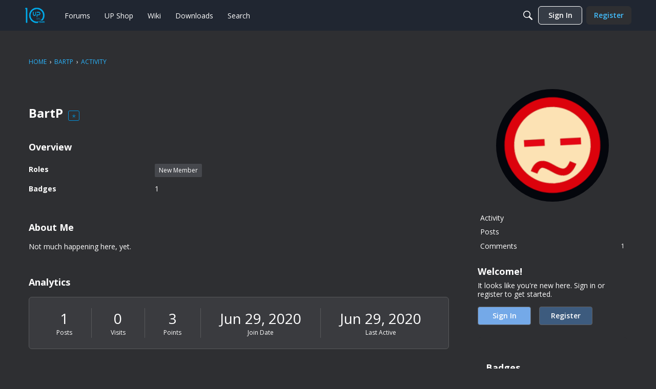

--- FILE ---
content_type: application/x-javascript
request_url: https://forum.up-community.org/js/library/jquery.jcrop.min.js?v=69447fb0
body_size: 6124
content:
(function(u){u.Jcrop=function(A,J){function S(t){return Math.round(t)+"px"}function Y(t){return e.baseClass+"-"+t}function X(){return u.fx.step.hasOwnProperty("backgroundColor")}function T(t){var c=u(t).offset();return[c.left,c.top]}function N(t){return[t.pageX-V[0],t.pageY-V[1]]}function ye(t){typeof t!="object"&&(t={}),e=u.extend(e,t),u.each(["onChange","onSelect","onRelease","onDblClick"],function(c,i){typeof e[i]!="function"&&(e[i]=function(){})})}function me(t,c,i){if(V=T(x),W.setCursor(t==="move"?t:t+"-resize"),t==="move")return W.activateHandlers(Te(c),le,i);var l=z.getFixed(),f=xe(t),M=z.getCorner(xe(f));z.setPressed(z.getCorner(f)),z.setCurrent(M),W.activateHandlers(Re(t,l),le,i)}function Re(t,c){return function(i){if(e.aspectRatio)switch(t){case"e":i[1]=c.y+1;break;case"w":i[1]=c.y+1;break;case"n":i[0]=c.x+1;break;case"s":i[0]=c.x+1}else switch(t){case"e":i[1]=c.y2;break;case"w":i[1]=c.y2;break;case"n":i[0]=c.x2;break;case"s":i[0]=c.x2}z.setCurrent(i),b.update()}}function Te(t){var c=t;return we.watchKeys(),function(i){z.moveOffset([i[0]-c[0],i[1]-c[1]]),c=i,b.update()}}function xe(t){switch(t){case"n":return"sw";case"s":return"nw";case"e":return"nw";case"w":return"ne";case"ne":return"sw";case"nw":return"se";case"se":return"nw";case"sw":return"ne"}}function Ce(t){return function(c){return e.disabled||t==="move"&&!e.allowMove||(V=T(x),ne=!0,me(t,N(c)),c.stopPropagation(),c.preventDefault()),!1}}function Se(t,c,i){var l=t.width(),f=t.height();l>c&&c>0&&(l=c,f=c/t.width()*t.height()),f>i&&i>0&&(f=i,l=i/t.height()*t.width()),H=t.width()/l,B=t.height()/f,t.width(l).height(f)}function oe(t){return{x:t.x*H,y:t.y*B,x2:t.x2*H,y2:t.y2*B,w:t.w*H,h:t.h*B}}function le(t){var c=z.getFixed();c.w>e.minSelect[0]&&c.h>e.minSelect[1]?(b.enableHandles(),b.done()):b.release(),W.setCursor(e.allowSelect?"crosshair":"default")}function ke(t){if(e.disabled||!e.allowSelect)return!1;ne=!0,V=T(x),b.disableHandles(),W.setCursor("crosshair");var c=N(t);return z.setPressed(c),b.update(),W.activateHandlers(qe,le,t.type.substring(0,5)==="touch"),we.watchKeys(),t.stopPropagation(),t.preventDefault(),!1}function qe(t){z.setCurrent(t),b.update()}function ze(){var t=u("<div></div>").addClass(Y("tracker"));return Be&&t.css({opacity:0,backgroundColor:"white"}),t}function Ke(t){G.removeClass().addClass(Y("holder")).addClass(t)}function Ee(t,c){function i(){window.setTimeout(E,o)}var l=t[0]/H,f=t[1]/B,M=t[2]/H,v=t[3]/B;if(!be){var m=z.flipCoords(l,f,M,v),j=z.getFixed(),F=[j.x,j.y,j.x2,j.y2],r=F,o=e.animationDelay,w=m[0]-F[0],d=m[1]-F[1],R=m[2]-F[2],re=m[3]-F[3],n=0,h=e.swingSpeed;l=r[0],f=r[1],M=r[2],v=r[3],b.animMode(!0);var p,E=function(){return function(){n+=(100-n)/h,r[0]=Math.round(l+n/100*w),r[1]=Math.round(f+n/100*d),r[2]=Math.round(M+n/100*R),r[3]=Math.round(v+n/100*re),n>=99.8&&(n=100),n<100?(Oe(r),i()):(b.done(),b.animMode(!1),typeof c=="function"&&c.call(K))}}();i()}}function Me(t){Oe([t[0]/H,t[1]/B,t[2]/H,t[3]/B]),e.onSelect.call(K,oe(z.getFixed())),b.enableHandles()}function Oe(t){z.setPressed([t[0],t[1]]),z.setCurrent([t[2],t[3]]),b.update()}function Le(){return oe(z.getFixed())}function We(){return z.getFixed()}function Ye(t){ye(t),fe()}function je(){e.disabled=!0,b.disableHandles(),b.setCursor("default"),W.setCursor("default")}function Fe(){e.disabled=!1,fe()}function Ge(){b.done(),W.activateHandlers(null,null)}function Xe(){G.remove(),O.show(),O.css("visibility","visible"),u(A).removeData("Jcrop")}function Ne(t,c){b.release(),je();var i=new Image;i.onload=function(){var l=i.width,f=i.height,M=e.boxWidth,v=e.boxHeight;x.width(l).height(f),x.attr("src",t),Q.attr("src",t),Se(x,M,v),k=x.width(),y=x.height(),Q.width(k).height(y),U.width(k+te*2).height(y+te*2),G.width(k).height(y),Z.resize(k,y),Fe(),typeof c=="function"&&c.call(K)},i.src=t}function he(t,c,i){var l=c||e.bgColor;e.bgFade&&X()&&e.fadeTime&&!i?t.animate({backgroundColor:l},{queue:!1,duration:e.fadeTime}):t.css("backgroundColor",l)}function fe(t){e.allowResize?t?b.enableOnly():b.enableHandles():b.disableHandles(),W.setCursor(e.allowSelect?"crosshair":"default"),b.setCursor(e.allowMove?"move":"default"),e.hasOwnProperty("trueSize")&&(H=e.trueSize[0]/k,B=e.trueSize[1]/y),e.hasOwnProperty("setSelect")&&(Me(e.setSelect),b.done(),delete e.setSelect),Z.refresh(),e.bgColor!=Ae&&(he(e.shade?Z.getShades():G,e.shade&&e.shadeColor||e.bgColor),Ae=e.bgColor),ie!=e.bgOpacity&&(ie=e.bgOpacity,e.shade?Z.refresh():b.setBgOpacity(ie)),se=e.maxSize[0]||0,ce=e.maxSize[1]||0,ae=e.minSize[0]||0,ue=e.minSize[1]||0,e.hasOwnProperty("outerImage")&&(x.attr("src",e.outerImage),delete e.outerImage),b.refresh()}var e=u.extend({},u.Jcrop.defaults),V,He=navigator.userAgent.toLowerCase(),Be=/msie/.test(He),Ie=/msie [1-6]\./.test(He);typeof A!="object"&&(A=u(A)[0]),typeof J!="object"&&(J={}),ye(J);var pe={border:"none",visibility:"visible",margin:0,padding:0,position:"absolute",top:0,left:0},O=u(A),Pe=!0;if(A.tagName=="IMG"){if(O[0].width!=0&&O[0].height!=0)O.width(O[0].width),O.height(O[0].height);else{var ge=new Image;ge.src=O[0].src,O.width(ge.width),O.height(ge.height)}var x=O.clone().removeAttr("id").css(pe).show();x.width(O.width()),x.height(O.height()),O.after(x).hide()}else x=O.css(pe).show(),Pe=!1,e.shade===null&&(e.shade=!0);Se(x,e.boxWidth,e.boxHeight);var k=x.width(),y=x.height(),G=u("<div />").width(k).height(y).addClass(Y("holder")).css({position:"relative",backgroundColor:e.bgColor}).insertAfter(O).append(x);e.addClass&&G.addClass(e.addClass);var Q=u("<div />"),de=u("<div />").width("100%").height("100%").css({zIndex:310,position:"absolute",overflow:"hidden"}),D=u("<div />").width("100%").height("100%").css("zIndex",320),ee=u("<div />").css({position:"absolute",zIndex:600}).dblclick(function(){var t=z.getFixed();e.onDblClick.call(K,t)}).insertBefore(x).append(de,D);Pe&&(Q=u("<img />").attr("src",x.attr("src")).css(pe).width(k).height(y),de.append(Q)),Ie&&ee.css({overflowY:"hidden"});var te=e.boundary,U=ze().width(k+te*2).height(y+te*2).css({position:"absolute",top:S(-te),left:S(-te),zIndex:290}).mousedown(ke),Ae=e.bgColor,ie=e.bgOpacity,se,ce,ae,ue,H,B,Ve=!0,ne,be,Je;V=T(x);var q=function(){function t(){var i={},l=["touchstart","touchmove","touchend"],f=document.createElement("div"),M;try{for(M=0;M<l.length;M++){var v=l[M];v="on"+v;var m=v in f;m||(f.setAttribute(v,"return;"),m=typeof f[v]=="function"),i[l[M]]=m}return i.touchstart&&i.touchend&&i.touchmove}catch{return!1}}function c(){return e.touchSupport===!0||e.touchSupport===!1?e.touchSupport:t()}return{createDragger:function(i){return function(l){return e.disabled||i==="move"&&!e.allowMove||(V=T(x),ne=!0,me(i,N(q.cfilter(l)),!0),l.stopPropagation(),l.preventDefault()),!1}},newSelection:function(i){return ke(q.cfilter(i))},cfilter:function(i){return i.pageX=i.originalEvent.changedTouches[0].pageX,i.pageY=i.originalEvent.changedTouches[0].pageY,i},isSupported:t,support:c()}}(),z=function(){function t(n){n=v(n),w=r=n[0],d=o=n[1]}function c(n){n=v(n),R=n[0]-w,re=n[1]-d,w=n[0],d=n[1]}function i(){return[R,re]}function l(n){var h=n[0],p=n[1];0>r+h&&(h-=h+r),0>o+p&&(p-=p+o),y<d+p&&(p+=y-(d+p)),k<w+h&&(h+=k-(w+h)),r+=h,w+=h,o+=p,d+=p}function f(n){var h=M();switch(n){case"ne":return[h.x2,h.y];case"nw":return[h.x,h.y];case"se":return[h.x2,h.y2];case"sw":return[h.x,h.y2]}}function M(){if(!e.aspectRatio)return j();var n=e.aspectRatio,h=e.minSize[0]/H,p=e.maxSize[0]/H,E=e.maxSize[1]/B,I=w-r,L=d-o,_=Math.abs(I),$=Math.abs(L),ve=_/$,g,C,s,a;return p===0&&(p=k*10),E===0&&(E=y*10),ve<n?(C=d,s=$*n,g=I<0?r-s:s+r,g<0?(g=0,a=Math.abs((g-r)/n),C=L<0?o-a:a+o):g>k&&(g=k,a=Math.abs((g-r)/n),C=L<0?o-a:a+o)):(g=w,a=_/n,C=L<0?o-a:o+a,C<0?(C=0,s=Math.abs((C-o)*n),g=I<0?r-s:s+r):C>y&&(C=y,s=Math.abs(C-o)*n,g=I<0?r-s:s+r)),g>r?(g-r<h?g=r+h:g-r>p&&(g=r+p),C>o?C=o+(g-r)/n:C=o-(g-r)/n):g<r&&(r-g<h?g=r-h:r-g>p&&(g=r-p),C>o?C=o+(r-g)/n:C=o-(r-g)/n),g<0?(r-=g,g=0):g>k&&(r-=g-k,g=k),C<0?(o-=C,C=0):C>y&&(o-=C-y,C=y),F(m(r,o,g,C))}function v(n){return n[0]<0&&(n[0]=0),n[1]<0&&(n[1]=0),n[0]>k&&(n[0]=k),n[1]>y&&(n[1]=y),[Math.round(n[0]),Math.round(n[1])]}function m(n,h,p,E){var I=n,L=p,_=h,$=E;return p<n&&(I=p,L=n),E<h&&(_=E,$=h),[I,_,L,$]}function j(){var n=w-r,h=d-o,p;return se&&Math.abs(n)>se&&(w=n>0?r+se:r-se),ce&&Math.abs(h)>ce&&(d=h>0?o+ce:o-ce),ue/B&&Math.abs(h)<ue/B&&(d=h>0?o+ue/B:o-ue/B),ae/H&&Math.abs(n)<ae/H&&(w=n>0?r+ae/H:r-ae/H),r<0&&(w-=r,r-=r),o<0&&(d-=o,o-=o),w<0&&(r-=w,w-=w),d<0&&(o-=d,d-=d),w>k&&(p=w-k,r-=p,w-=p),d>y&&(p=d-y,o-=p,d-=p),r>k&&(p=r-y,d-=p,o-=p),o>y&&(p=o-y,d-=p,o-=p),F(m(r,o,w,d))}function F(n){return{x:n[0],y:n[1],x2:n[2],y2:n[3],w:n[2]-n[0],h:n[3]-n[1]}}var r=0,o=0,w=0,d=0,R,re;return{flipCoords:m,setPressed:t,setCurrent:c,getOffset:i,moveOffset:l,getCorner:f,getFixed:M}}(),Z=function(){function t(d,R){w.left.css({height:S(R)}),w.right.css({height:S(R)})}function c(){return i(z.getFixed())}function i(d){w.top.css({left:S(d.x),width:S(d.w),height:S(d.y)}),w.bottom.css({top:S(d.y2),left:S(d.x),width:S(d.w),height:S(y-d.y2)}),w.right.css({left:S(d.x2),width:S(k-d.x2)}),w.left.css({width:S(d.x)})}function l(){return u("<div />").css({position:"absolute",backgroundColor:e.shadeColor||e.bgColor}).appendTo(o)}function f(){r||(r=!0,o.insertBefore(x),c(),b.setBgOpacity(1,0,1),Q.hide(),M(e.shadeColor||e.bgColor,1),b.isAwake()?m(e.bgOpacity,1):m(1,1))}function M(d,R){he(F(),d,R)}function v(){r&&(o.remove(),Q.show(),r=!1,b.isAwake()?b.setBgOpacity(e.bgOpacity,1,1):(b.setBgOpacity(1,1,1),b.disableHandles()),he(G,0,1))}function m(d,R){r&&(e.bgFade&&!R?o.animate({opacity:1-d},{queue:!1,duration:e.fadeTime}):o.css({opacity:1-d}))}function j(){e.shade?f():v(),b.isAwake()&&m(e.bgOpacity)}function F(){return o.children()}var r=!1,o=u("<div />").css({position:"absolute",zIndex:240,opacity:0}),w={top:l(),left:l().height(y),right:l().height(y),bottom:l()};return{update:c,updateRaw:i,getShades:F,setBgColor:M,enable:f,disable:v,resize:t,refresh:j,opacity:m}}(),b=function(){function t(s){var a=u("<div />").css({position:"absolute",opacity:e.borderOpacity}).addClass(Y(s));return de.append(a),a}function c(s,a){var P=u("<div />").mousedown(Ce(s)).css({cursor:s+"-resize",position:"absolute",zIndex:a}).addClass("ord-"+s);return q.support&&P.bind("touchstart.jcrop",q.createDragger(s)),D.append(P),P}function i(s){var a=e.handleSize,P=c(s,L++).css({opacity:e.handleOpacity}).addClass(Y("handle"));return a&&P.width(a).height(a),P}function l(s){return c(s,L++).addClass("jcrop-dragbar")}function f(s){var a;for(a=0;a<s.length;a++)ve[s[a]]=l(s[a])}function M(s){var a,P;for(P=0;P<s.length;P++){switch(s[P]){case"n":a="hline";break;case"s":a="hline bottom";break;case"e":a="vline right";break;case"w":a="vline"}_[s[P]]=t(a)}}function v(s){var a;for(a=0;a<s.length;a++)$[s[a]]=i(s[a])}function m(s,a){e.shade||Q.css({top:S(-a),left:S(-s)}),ee.css({top:S(a),left:S(s)})}function j(s,a){ee.width(Math.round(s)).height(Math.round(a))}function F(){var s=z.getFixed();z.setPressed([s.x,s.y]),z.setCurrent([s.x2,s.y2]),r()}function r(s){if(I)return o(s)}function o(s){var a=z.getFixed();j(a.w,a.h),m(a.x,a.y),e.shade&&Z.updateRaw(a),I||d(),s?e.onSelect.call(K,oe(a)):e.onChange.call(K,oe(a))}function w(s,a,P){!I&&!a||(e.bgFade&&!P?x.animate({opacity:s},{queue:!1,duration:e.fadeTime}):x.css("opacity",s))}function d(){ee.show(),e.shade?Z.opacity(ie):w(ie,!0),I=!0}function R(){h(),ee.hide(),e.shade?Z.opacity(1):w(1),I=!1,e.onRelease.call(K)}function re(){g&&D.show()}function n(){if(g=!0,e.allowResize)return D.show(),!0}function h(){g=!1,D.hide()}function p(s){s?(be=!0,h()):(be=!1,n())}function E(){p(!1),F()}var I,L=370,_={},$={},ve={},g=!1;e.dragEdges&&u.isArray(e.createDragbars)&&f(e.createDragbars),u.isArray(e.createHandles)&&v(e.createHandles),e.drawBorders&&u.isArray(e.createBorders)&&M(e.createBorders),u(document).bind("touchstart.jcrop-ios",function(s){u(s.currentTarget).hasClass("jcrop-tracker")&&s.stopPropagation()});var C=ze().mousedown(Ce("move")).css({cursor:"move",position:"absolute",zIndex:360});return q.support&&C.bind("touchstart.jcrop",q.createDragger("move")),de.append(C),h(),{updateVisible:r,update:o,release:R,refresh:F,isAwake:function(){return I},setCursor:function(s){C.css("cursor",s)},enableHandles:n,enableOnly:function(){g=!0},showHandles:re,disableHandles:h,animMode:p,setBgOpacity:w,done:E}}(),W=function(){function t(o){U.css({zIndex:450}),o?u(document).bind("touchmove.jcrop",M).bind("touchend.jcrop",v):r&&u(document).bind("mousemove.jcrop",i).bind("mouseup.jcrop",l)}function c(){U.css({zIndex:290}),u(document).unbind(".jcrop")}function i(o){return j(N(o)),!1}function l(o){return o.preventDefault(),o.stopPropagation(),ne&&(ne=!1,F(N(o)),b.isAwake()&&e.onSelect.call(K,oe(z.getFixed())),c(),j=function(){},F=function(){}),!1}function f(o,w,d){return ne=!0,j=o,F=w,t(d),!1}function M(o){return j(N(q.cfilter(o))),!1}function v(o){return l(q.cfilter(o))}function m(o){U.css("cursor",o)}var j=function(){},F=function(){},r=e.trackDocument;return r||U.mousemove(i).mouseup(l).mouseout(l),x.before(U),{activateHandlers:f,setCursor:m}}(),we=function(){function t(){e.keySupport&&(f.show(),f.focus())}function c(v){f.hide()}function i(v,m,j){e.allowMove&&(z.moveOffset([m,j]),b.updateVisible(!0)),v.preventDefault(),v.stopPropagation()}function l(v){if(v.ctrlKey||v.metaKey)return!0;Je=!!v.shiftKey;var m=Je?10:1;switch(v.keyCode){case 37:i(v,-m,0);break;case 39:i(v,m,0);break;case 38:i(v,0,-m);break;case 40:i(v,0,m);break;case 27:e.allowSelect&&b.release();break;case 9:return!0}return!1}var f=u('<input type="radio" />').css({position:"fixed",left:"-120px",width:"12px"}).addClass("jcrop-keymgr"),M=u("<div />").css({position:"absolute",overflow:"hidden"}).append(f);return e.keySupport&&(f.keydown(l).blur(c),Ie||!e.fixedSupport?(f.css({position:"absolute",left:"-20px"}),M.append(f).insertBefore(x)):f.insertBefore(x)),{watchKeys:t}}();q.support&&U.bind("touchstart.jcrop",q.newSelection),D.hide(),fe(!0);var K={setImage:Ne,animateTo:Ee,setSelect:Me,setOptions:Ye,tellSelect:Le,tellScaled:We,setClass:Ke,disable:je,enable:Fe,cancel:Ge,release:b.release,destroy:Xe,focus:we.watchKeys,getBounds:function(){return[k*H,y*B]},getWidgetSize:function(){return[k,y]},getScaleFactor:function(){return[H,B]},getOptions:function(){return e},ui:{holder:G,selection:ee}};return Be&&G.bind("selectstart",function(){return!1}),O.data("Jcrop",K),K},u.fn.Jcrop=function(A,J){var S;return this.each(function(){if(u(this).data("Jcrop")){if(A==="api")return u(this).data("Jcrop");u(this).data("Jcrop").setOptions(A)}else this.tagName=="IMG"?u.Jcrop.Loader(this,function(){u(this).css({display:"block",visibility:"hidden"}),S=u.Jcrop(this,A),u.isFunction(J)&&J.call(S)}):(u(this).css({display:"block",visibility:"hidden"}),S=u.Jcrop(this,A),u.isFunction(J)&&J.call(S))}),this},u.Jcrop.Loader=function(A,J,S){function Y(){T.complete?(X.unbind(".jcloader"),u.isFunction(J)&&J.call(T)):window.setTimeout(Y,50)}var X=u(A),T=X[0];X.bind("load.jcloader",Y).bind("error.jcloader",function(N){X.unbind(".jcloader"),u.isFunction(S)&&S.call(T)}),T.complete&&u.isFunction(J)&&(X.unbind(".jcloader"),J.call(T))},u.Jcrop.defaults={allowSelect:!0,allowMove:!0,allowResize:!0,trackDocument:!0,baseClass:"jcrop",addClass:null,bgColor:"black",bgOpacity:.6,bgFade:!1,borderOpacity:.4,handleOpacity:.5,handleSize:null,aspectRatio:0,keySupport:!0,createHandles:["n","s","e","w","nw","ne","se","sw"],createDragbars:["n","s","e","w"],createBorders:["n","s","e","w"],drawBorders:!0,dragEdges:!0,fixedSupport:!0,touchSupport:null,shade:null,boxWidth:0,boxHeight:0,boundary:2,fadeTime:400,animationDelay:20,swingSpeed:3,minSelect:[0,0],maxSize:[0,0],minSize:[0,0],onChange:function(){},onSelect:function(){},onDblClick:function(){},onRelease:function(){}}})(jQuery);


--- FILE ---
content_type: application/javascript
request_url: https://forum.up-community.org/api/v2/themes/1/assets/javascript.js?v=1540075508-69447fb0&v=69447fb0
body_size: 852
content:
<!DOCTYPE html><html><head><meta charset="utf-8"><meta http-equiv="X-UA-Compatible" content="IE=edge">{asset name="Head"}<meta name="viewport" content="width=device-width, initial-scale=1"><link rel="stylesheet" href="//fonts.googleapis.com/css?family=Lato:400,700,400italic,700italic"></head><body id="{$BodyID}" class="{$BodyClass}"><!--[if lt IE 8]><p class="browsehappy">You are using an<strong>outdated</strong>browser.Please<a href="http://browsehappy.com/">upgrade your browser</a>to improve your experience.</p><![endif]--><div class="upnavbar"><div class="upnavcontainer"><nav><!--<div class="upnavlinks upnavmoveleft"><a href="mailto:shop@up-board.org" title="Contact our expert support team!"><i class="fa fa-envelope"></i>Contact us at shop@up-board.org</a></div>--><div class="upnavlinks upnavmoveright"><a href="https://www.up-community.org" target="_blank"><i></i>UP Community</a></div><div class="upnavlinks upnavmoveright"><a href="http://www.up-shop.org" target="_blank"><i></i>UP Shop</a></div><div class="upnavlinks upnavmoveright"><a href="http://www.up-board.org" target="_blank"><i></i>UP-board.org</a></div></nav></div></div><nav class="navbar" role="navigation"><div class="container"><a class="navbar-brand" href="{link path="home"}">{logo}</a><div class="navbar-right"><div style="position:relative; margin-top:5px; float:right;"><span class="topmenu"><a href="https://www.up-community.org">Home</a></span><span class="topmenu"><a href="https://forum.up-community.org">Forum</a></span><span class="topmenu"><a href="https://wiki.up-community.org">Wiki</a></span><span class="topmenu"><a href="https://downloads.up-community.org">Downloads</a></span><span class="topmenu"><a href="https://forum.up-community.org/search?adv=&search/">Search</a></span></div>{if!$User.SignedIn}<a class="button" href="{link path="entry/signin"}">{t c="Sign In"}</a><a class="button" href="{link path="entry/register"}">{t c="Register"}</a>{else}<div class="mebox">{module name="MeModule" CssClass="Inline FlyoutRight"}</div>{/if}</div></div></nav>{if InSection(array("CategoryList","DiscussionList"))}<div class="masthead" data-geopattern="{$Title}"><div class="container"><h1 class="text-center" style="color:#00aeef">{t c="Welcome to the UP Community"}</h1>{searchbox_advanced}</div></div>{/if}<nav class="trail"><div class="container">{breadcrumbs}</div></nav><main class="container" role="main"><section class="site-content column column-content">{asset name="Content"}</section>{if!InSection(array("Discussion"))}<aside class="site-sidebar column column-sidebar" role="complementary">{asset name="Panel"}</aside>{else}<style>.column-content{float:left;display:block;margin-right:4.34783%;width:100%!important}</style>{/if}</main><footer class="site-footer" role="contentinfo"><div class="container"><p class="pull-left">{t c="Copyright"}&copy;{$smarty.now|date:"%Y"}.{t c="UP Board. All rights reserved"}.</p><p class="pull-right">{t c="Powered by"}<a href="http://vanillaforums.com">Vanilla Forums</a></p></div></footer>{asset name="Foot"}
{event name="AfterBody"}</body></html>

--- FILE ---
content_type: application/x-javascript
request_url: https://forum.up-community.org/applications/dashboard/js/activity.js?v=69447fb0
body_size: 633
content:
jQuery(document).ready(function(e){e("form.Activity textarea").setMaxChars(1e3),e("li.Activity a.Delete, ul.Activities a.DeleteComment").popup({confirm:!0,followConfirm:!1,afterConfirm:function(t,i){var r=e(i).parents("li:first");e(r).slideUp("fast",function(){e(r).remove()})}}),e(document).on("click","a.CommentOption",function(){var t=e(this).parents("li.Activity").find("ul.ActivityComments");return t.toggle(),t.find("a.CommentLink").click(),!1}),e(document).on("click","a.CommentLink",function(){var t=this;e(t).hide();var i=e(t).parents("li.CommentForm"),r=e(i).find("form");r.show();var o=r.find("textarea");return o.focus().blur(function(){if(this.value==""){var n=e(t).parents(".ActivityComments"),l=e(n).children(),s=l.length-1;s>0?(e(n).find(".Errors").remove(),e(r).hide(),e(t).show()):e(n).hide()}}),!1}),e(document).on("click","ul.ActivityComments form input.Button",function(){var t=this;gdn.disable(t);var i=e(t).parents("form"),r=e(i).parents("li.CommentForm"),o=e(r).find("textarea"),n=i.serialize()+"&DeliveryType=VIEW&DeliveryMethod=JSON",l=i.find("[name$=ActivityID]").val(),s=i.attr("action");return e.ajax({type:"POST",url:s,data:n,dataType:"json",error:function(a){gdn.informError(a)},success:function(a){gdn.inform(a),e("div.Errors").remove(),a.FormSaved==!1?a.ErrorMessages&&e(r).prepend(a.ErrorMessages):(e(r).beforeTrigger(a.Data),o.val("").blur(),e("ul.ActivityComments li.Hidden").slideDown("fast"))},complete:function(){gdn.enable(t)}}),!1}),e(document).on("click","form.Activity :submit",function(){var t=this,i=e(this).parents("form"),r=e(i).find("textarea");if(e(r).val()!=""){gdn.disable(t);var o=e(i).serialize();o+="&DeliveryType=VIEW&DeliveryMethod=JSON",e.ajax({type:"POST",url:e(i).attr("action"),data:o,dataType:"json",complete:function(){gdn.enable(t)},error:function(n){gdn.informError(n)},success:function(n){if(gdn.inform(n),n.FormSaved==!0){var l=e(r).val("").closest("form");l.trigger("clearCommentForm");var s=document.createEvent("CustomEvent");s.initCustomEvent("X-ClearCommentForm",!0,!1,{}),l[0].dispatchEvent(s),e("ul.Activities").length==0&&(e("div.EmptyInfo").slideUp("fast"),e(i).after('<ul class="Activities"></ul>')),e("ul.Activities").prependTrigger(n.Data),e("ul.Activities li.Hidden").slideDown("fast"),typeof n.StatusMessage<"u"&&e("#Status span").html(n.StatusMessage)}}})}return!1})});


--- FILE ---
content_type: application/x-javascript
request_url: https://forum.up-community.org/applications/dashboard/js/vendors/clipboard.min.js?v=69447fb0
body_size: 3690
content:
/*!
 * clipboard.js v1.7.1
 * https://zenorocha.github.io/clipboard.js
 *
 * Licensed MIT © Zeno Rocha
 */(function(E){if(typeof exports=="object"&&typeof module<"u")module.exports=E();else if(typeof define=="function"&&define.amd)define([],E);else{var w;w=typeof window<"u"?window:typeof global<"u"?global:typeof self<"u"?self:this,w.Clipboard=E()}})(function(){var E,w,_;return function v(y,m,i){function t(e,p){if(!m[e]){if(!y[e]){var s=typeof require=="function"&&require;if(!p&&s)return s(e,!0);if(o)return o(e,!0);var f=new Error("Cannot find module '"+e+"'");throw f.code="MODULE_NOT_FOUND",f}var n=m[e]={exports:{}};y[e][0].call(n.exports,function(u){var a=y[e][1][u];return t(a||u)},n,n.exports,v,y,m,i)}return m[e].exports}for(var o=typeof require=="function"&&require,r=0;r<i.length;r++)t(i[r]);return t}({1:[function(v,y,m){function i(r,e){for(;r&&r.nodeType!==t;){if(typeof r.matches=="function"&&r.matches(e))return r;r=r.parentNode}}var t=9;if(typeof Element<"u"&&!Element.prototype.matches){var o=Element.prototype;o.matches=o.matchesSelector||o.mozMatchesSelector||o.msMatchesSelector||o.oMatchesSelector||o.webkitMatchesSelector}y.exports=i},{}],2:[function(v,y,m){function i(r,e,p,s,f){var n=t.apply(this,arguments);return r.addEventListener(p,n,f),{destroy:function(){r.removeEventListener(p,n,f)}}}function t(r,e,p,s){return function(f){f.delegateTarget=o(f.target,e),f.delegateTarget&&s.call(r,f)}}var o=v("./closest");y.exports=i},{"./closest":1}],3:[function(v,y,m){m.node=function(i){return i!==void 0&&i instanceof HTMLElement&&i.nodeType===1},m.nodeList=function(i){var t=Object.prototype.toString.call(i);return i!==void 0&&(t==="[object NodeList]"||t==="[object HTMLCollection]")&&"length"in i&&(i.length===0||m.node(i[0]))},m.string=function(i){return typeof i=="string"||i instanceof String},m.fn=function(i){return Object.prototype.toString.call(i)==="[object Function]"}},{}],4:[function(v,y,m){function i(s,f,n){if(!s&&!f&&!n)throw new Error("Missing required arguments");if(!e.string(f))throw new TypeError("Second argument must be a String");if(!e.fn(n))throw new TypeError("Third argument must be a Function");if(e.node(s))return t(s,f,n);if(e.nodeList(s))return o(s,f,n);if(e.string(s))return r(s,f,n);throw new TypeError("First argument must be a String, HTMLElement, HTMLCollection, or NodeList")}function t(s,f,n){return s.addEventListener(f,n),{destroy:function(){s.removeEventListener(f,n)}}}function o(s,f,n){return Array.prototype.forEach.call(s,function(u){u.addEventListener(f,n)}),{destroy:function(){Array.prototype.forEach.call(s,function(u){u.removeEventListener(f,n)})}}}function r(s,f,n){return p(document.body,s,f,n)}var e=v("./is"),p=v("delegate");y.exports=i},{"./is":3,delegate:2}],5:[function(v,y,m){function i(t){var o;if(t.nodeName==="SELECT")t.focus(),o=t.value;else if(t.nodeName==="INPUT"||t.nodeName==="TEXTAREA"){var r=t.hasAttribute("readonly");r||t.setAttribute("readonly",""),t.select(),t.setSelectionRange(0,t.value.length),r||t.removeAttribute("readonly"),o=t.value}else{t.hasAttribute("contenteditable")&&t.focus();var e=window.getSelection(),p=document.createRange();p.selectNodeContents(t),e.removeAllRanges(),e.addRange(p),o=e.toString()}return o}y.exports=i},{}],6:[function(v,y,m){function i(){}i.prototype={on:function(t,o,r){var e=this.e||(this.e={});return(e[t]||(e[t]=[])).push({fn:o,ctx:r}),this},once:function(t,o,r){function e(){p.off(t,e),o.apply(r,arguments)}var p=this;return e._=o,this.on(t,e,r)},emit:function(t){var o=[].slice.call(arguments,1),r=((this.e||(this.e={}))[t]||[]).slice(),e=0,p=r.length;for(e;e<p;e++)r[e].fn.apply(r[e].ctx,o);return this},off:function(t,o){var r=this.e||(this.e={}),e=r[t],p=[];if(e&&o)for(var s=0,f=e.length;s<f;s++)e[s].fn!==o&&e[s].fn._!==o&&p.push(e[s]);return p.length?r[t]=p:delete r[t],this}},y.exports=i},{}],7:[function(v,y,m){(function(i,t){if(typeof E=="function"&&E.amd)E(["module","select"],t);else if(m!==void 0)t(y,v("select"));else{var o={exports:{}};t(o,i.select),i.clipboardAction=o.exports}})(this,function(i,t){"use strict";function o(n){return n&&n.__esModule?n:{default:n}}function r(n,u){if(!(n instanceof u))throw new TypeError("Cannot call a class as a function")}var e=o(t),p=typeof Symbol=="function"&&typeof Symbol.iterator=="symbol"?function(n){return typeof n}:function(n){return n&&typeof Symbol=="function"&&n.constructor===Symbol&&n!==Symbol.prototype?"symbol":typeof n},s=function(){function n(u,a){for(var b=0;b<a.length;b++){var k=a[b];k.enumerable=k.enumerable||!1,k.configurable=!0,"value"in k&&(k.writable=!0),Object.defineProperty(u,k.key,k)}}return function(u,a,b){return a&&n(u.prototype,a),b&&n(u,b),u}}(),f=function(){function n(u){r(this,n),this.resolveOptions(u),this.initSelection()}return s(n,[{key:"resolveOptions",value:function(){var a=arguments.length>0&&arguments[0]!==void 0?arguments[0]:{};this.action=a.action,this.container=a.container,this.emitter=a.emitter,this.target=a.target,this.text=a.text,this.trigger=a.trigger,this.selectedText=""}},{key:"initSelection",value:function(){this.text?this.selectFake():this.target&&this.selectTarget()}},{key:"selectFake",value:function(){var a=this,b=document.documentElement.getAttribute("dir")=="rtl";this.removeFake(),this.fakeHandlerCallback=function(){return a.removeFake()},this.fakeHandler=this.container.addEventListener("click",this.fakeHandlerCallback)||!0,this.fakeElem=document.createElement("textarea"),this.fakeElem.style.fontSize="12pt",this.fakeElem.style.border="0",this.fakeElem.style.padding="0",this.fakeElem.style.margin="0",this.fakeElem.style.position="absolute",this.fakeElem.style[b?"right":"left"]="-9999px";var k=window.pageYOffset||document.documentElement.scrollTop;this.fakeElem.style.top=k+"px",this.fakeElem.setAttribute("readonly",""),this.fakeElem.value=this.text,this.container.appendChild(this.fakeElem),this.selectedText=(0,e.default)(this.fakeElem),this.copyText()}},{key:"removeFake",value:function(){this.fakeHandler&&(this.container.removeEventListener("click",this.fakeHandlerCallback),this.fakeHandler=null,this.fakeHandlerCallback=null),this.fakeElem&&(this.container.removeChild(this.fakeElem),this.fakeElem=null)}},{key:"selectTarget",value:function(){this.selectedText=(0,e.default)(this.target),this.copyText()}},{key:"copyText",value:function(){var a=void 0;try{a=document.execCommand(this.action)}catch{a=!1}this.handleResult(a)}},{key:"handleResult",value:function(a){this.emitter.emit(a?"success":"error",{action:this.action,text:this.selectedText,trigger:this.trigger,clearSelection:this.clearSelection.bind(this)})}},{key:"clearSelection",value:function(){this.trigger&&this.trigger.focus(),window.getSelection().removeAllRanges()}},{key:"destroy",value:function(){this.removeFake()}},{key:"action",set:function(){var a=arguments.length>0&&arguments[0]!==void 0?arguments[0]:"copy";if(this._action=a,this._action!=="copy"&&this._action!=="cut")throw new Error('Invalid "action" value, use either "copy" or "cut"')},get:function(){return this._action}},{key:"target",set:function(a){if(a!==void 0){if(!a||(a===void 0?"undefined":p(a))!=="object"||a.nodeType!==1)throw new Error('Invalid "target" value, use a valid Element');if(this.action==="copy"&&a.hasAttribute("disabled"))throw new Error('Invalid "target" attribute. Please use "readonly" instead of "disabled" attribute');if(this.action==="cut"&&(a.hasAttribute("readonly")||a.hasAttribute("disabled")))throw new Error(`Invalid "target" attribute. You can't cut text from elements with "readonly" or "disabled" attributes`);this._target=a}},get:function(){return this._target}}]),n}();i.exports=f})},{select:5}],8:[function(v,y,m){(function(i,t){if(typeof E=="function"&&E.amd)E(["module","./clipboard-action","tiny-emitter","good-listener"],t);else if(m!==void 0)t(y,v("./clipboard-action"),v("tiny-emitter"),v("good-listener"));else{var o={exports:{}};t(o,i.clipboardAction,i.tinyEmitter,i.goodListener),i.clipboard=o.exports}})(this,function(i,t,o,r){"use strict";function e(d){return d&&d.__esModule?d:{default:d}}function p(d,l){if(!(d instanceof l))throw new TypeError("Cannot call a class as a function")}function s(d,l){if(!d)throw new ReferenceError("this hasn't been initialised - super() hasn't been called");return!l||typeof l!="object"&&typeof l!="function"?d:l}function f(d,l){if(typeof l!="function"&&l!==null)throw new TypeError("Super expression must either be null or a function, not "+typeof l);d.prototype=Object.create(l&&l.prototype,{constructor:{value:d,enumerable:!1,writable:!0,configurable:!0}}),l&&(Object.setPrototypeOf?Object.setPrototypeOf(d,l):d.__proto__=l)}function n(d,l){var g="data-clipboard-"+d;if(l.hasAttribute(g))return l.getAttribute(g)}var u=e(t),a=e(o),b=e(r),k=typeof Symbol=="function"&&typeof Symbol.iterator=="symbol"?function(d){return typeof d}:function(d){return d&&typeof Symbol=="function"&&d.constructor===Symbol&&d!==Symbol.prototype?"symbol":typeof d},S=function(){function d(l,g){for(var c=0;c<g.length;c++){var h=g[c];h.enumerable=h.enumerable||!1,h.configurable=!0,"value"in h&&(h.writable=!0),Object.defineProperty(l,h.key,h)}}return function(l,g,c){return g&&d(l.prototype,g),c&&d(l,c),l}}(),T=function(d){function l(g,c){p(this,l);var h=s(this,(l.__proto__||Object.getPrototypeOf(l)).call(this));return h.resolveOptions(c),h.listenClick(g),h}return f(l,d),S(l,[{key:"resolveOptions",value:function(){var c=arguments.length>0&&arguments[0]!==void 0?arguments[0]:{};this.action=typeof c.action=="function"?c.action:this.defaultAction,this.target=typeof c.target=="function"?c.target:this.defaultTarget,this.text=typeof c.text=="function"?c.text:this.defaultText,this.container=k(c.container)==="object"?c.container:document.body}},{key:"listenClick",value:function(c){var h=this;this.listener=(0,b.default)(c,"click",function(x){return h.onClick(x)})}},{key:"onClick",value:function(c){var h=c.delegateTarget||c.currentTarget;this.clipboardAction&&(this.clipboardAction=null),this.clipboardAction=new u.default({action:this.action(h),target:this.target(h),text:this.text(h),container:this.container,trigger:h,emitter:this})}},{key:"defaultAction",value:function(c){return n("action",c)}},{key:"defaultTarget",value:function(c){var h=n("target",c);if(h)return document.querySelector(h)}},{key:"defaultText",value:function(c){return n("text",c)}},{key:"destroy",value:function(){this.listener.destroy(),this.clipboardAction&&(this.clipboardAction.destroy(),this.clipboardAction=null)}}],[{key:"isSupported",value:function(){var c=arguments.length>0&&arguments[0]!==void 0?arguments[0]:["copy","cut"],h=typeof c=="string"?[c]:c,x=!!document.queryCommandSupported;return h.forEach(function(A){x=x&&!!document.queryCommandSupported(A)}),x}}]),l}(a.default);i.exports=T})},{"./clipboard-action":7,"good-listener":4,"tiny-emitter":6}]},{},[8])(8)});


--- FILE ---
content_type: application/x-javascript
request_url: https://forum.up-community.org/applications/dashboard/js/profile.js?v=69447fb0
body_size: 428
content:
(function(e,r){r(document).on("click",".js-new-avatar",function(){r(".js-new-avatar-upload",r(this).closest("form")).trigger("click")}).on("change",".js-new-avatar-upload",function(){r(this).closest(".js-change-picture-form").submit()})})(window,jQuery),jQuery(document).ready(function(e){e("form.About textarea").setMaxChars(1e3),e(document).on("click","div.Popup a.Uninvite, div.Popup a.SendAgain",function(){var r=this,c=e("div.Popup").attr("id");return e.ajax({type:"GET",url:e(r).attr("href"),data:{DeliveryType:"VIEW",DeliveryMethod:"JSON"},dataType:"json",error:function(t,o,n){e.popup({},t.responseText)},success:function(t){e.popup.reveal({popupId:c},t)}}),!1}),e("table.PreferenceGroup thead .PrefCheckBox").each(function(){var r=this;e(r).css("cursor","pointer"),r.onclick=function(){var c=e(this)[0].cellIndex,t=e(this).parents("table").find("tbody tr"),o=!1,n=-1;for(i=0;i<t.length;i++)o=e(t[i]).find("td:eq("+c+") :checkbox"),e(o).is(":checkbox")&&(n==-1&&(n=e(o).prop("checked")),n?o.prop("checked",!1).trigger("change"):o.prop("checked",!0).trigger("change"));return!1}}),e("table.PreferenceGroup tbody .Description, table.PreferenceGroup tbody .Depth_2").each(function(){var r=this,c=e(r)[0].cellIndex;e(r).css("cursor","pointer"),r.onclick=function(){var t=e(this).parents("tr").find("td.PrefCheckBox :checkbox"),o=!1;for(i=0;i<t.length;i++)i==0&&(o=e(t[0]).prop("checked")),o?e(t[i]).prop("checked",!1).trigger("change"):e(t[i]).prop("checked",!0).trigger("change");return!1}})}),$(document).on("contentLoad",function(e){$(".js-copyToClipboard",e.target).each(function(){if(Clipboard&&Clipboard.isSupported()){$(this).show();var r=$(this).data("copymessage"),c=new Clipboard(this,{target:function(t){gdn.informMessage(r)}})}})});
